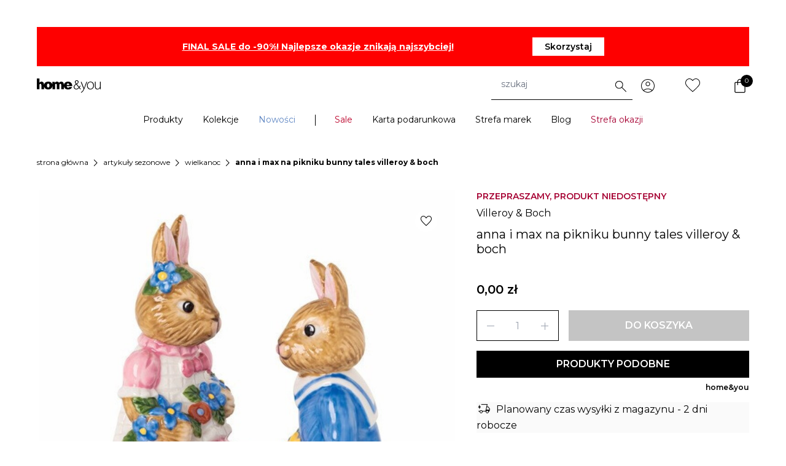

--- FILE ---
content_type: text/javascript; charset=utf-8
request_url: https://home-you.com/_nuxt/DcnWVBxH.js
body_size: -76
content:
const l={default:"default",productGallery:"product-gallery",productGalleryModal:"product-gallery-modal",thumbnails:"thumbnails"};export{l as C};


--- FILE ---
content_type: image/svg+xml
request_url: https://home-you.com/static/version1768803216/frontend/LizardMedia/home-you-base/pl_PL/HomeYou_PageFooter/images/chevron-icon.svg
body_size: -51
content:
<svg width="18" height="6" viewBox="0 0 18 6" fill="none" xmlns="http://www.w3.org/2000/svg">
    <path d="M17 1.00494L9 5.00494L1 1.00494" stroke="black"/>
</svg>


--- FILE ---
content_type: image/svg+xml
request_url: https://home-you.com/static/version1768803216/frontend/LizardMedia/home-you-base/pl_PL/HomeYou_PageHeader/images/icons/search.svg
body_size: 297
content:
<svg width="18" height="18" viewBox="0 0 18 18" fill="none" xmlns="http://www.w3.org/2000/svg">
    <path d="M16.4846 17.1539L10.223 10.8923C9.72302 11.318 9.14802 11.6474 8.49802 11.8808C7.84802 12.1141 7.19481 12.2308 6.53839 12.2308C4.93673 12.2308 3.58118 11.6764 2.47177 10.5676C1.36233 9.45874 0.807617 8.10393 0.807617 6.50313C0.807617 4.90233 1.36203 3.54648 2.47084 2.43558C3.57966 1.32468 4.93447 0.769226 6.53527 0.769226C8.13608 0.769226 9.49193 1.32393 10.6028 2.43335C11.7137 3.54277 12.2692 4.89832 12.2692 6.5C12.2692 7.19487 12.1461 7.8673 11.8999 8.5173C11.6538 9.1673 11.3307 9.72308 10.9307 10.1846L17.1923 16.4462L16.4846 17.1539ZM6.53839 11.2308C7.86532 11.2308 8.98552 10.774 9.89897 9.86058C10.8124 8.94711 11.2692 7.82692 11.2692 6.5C11.2692 5.17308 10.8124 4.05289 9.89897 3.13943C8.98552 2.22596 7.86532 1.76923 6.53839 1.76923C5.21147 1.76923 4.09128 2.22596 3.17782 3.13943C2.26437 4.05289 1.80764 5.17308 1.80764 6.5C1.80764 7.82692 2.26437 8.94711 3.17782 9.86058C4.09128 10.774 5.21147 11.2308 6.53839 11.2308Z" fill="black"/>
</svg>
